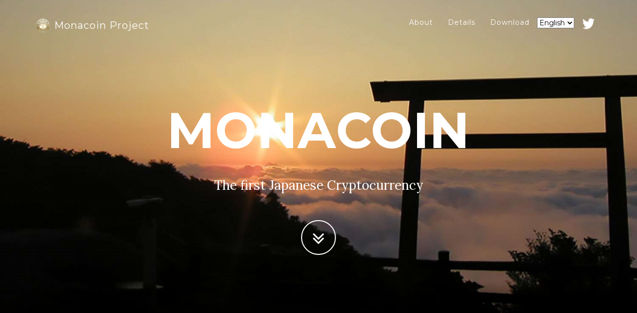

--- FILE ---
content_type: text/html; charset=utf-8
request_url: https://monacoin.org/?ref=logotyp.us
body_size: 4476
content:
<!DOCTYPE html>
<html lang="en">

<head>

    <meta charset="utf-8">
    <meta http-equiv="X-UA-Compatible" content="IE=edge">
    <meta name="viewport" content="width=device-width, initial-scale=1">
    <meta name="description" content="">
    <meta name="author" content="">

    <title>Monacoin project</title>

    <!-- Bootstrap Core CSS -->
    <link href="vendor/bootstrap/css/bootstrap.css" rel="stylesheet">

    <!-- Custom Fonts -->
    <link href="vendor/font-awesome/css/font-awesome.min.css" rel="stylesheet" type="text/css">
    <link href="https://fonts.googleapis.com/css?family=Lora:400,700,400italic,700italic" rel="stylesheet" type="text/css">
    <link href="https://fonts.googleapis.com/css?family=Montserrat:400,700" rel="stylesheet" type="text/css">

    <!-- Theme CSS -->
    <link href="css/grayscale.css?201803020112" rel="stylesheet">

    <!-- HTML5 Shim and Respond.js IE8 support of HTML5 elements and media queries -->
    <!-- WARNING: Respond.js doesn't work if you view the page via file:// -->
    <!--[if lt IE 9]>
        <script src="https://oss.maxcdn.com/libs/html5shiv/3.7.0/html5shiv.js"></script>
        <script src="https://oss.maxcdn.com/libs/respond.js/1.4.2/respond.min.js"></script>
    <![endif]-->

    <link rel="icon" href="favicon.ico" />
    
    <script>
      (function(i,s,o,g,r,a,m){i['GoogleAnalyticsObject']=r;i[r]=i[r]||function(){
      (i[r].q=i[r].q||[]).push(arguments)},i[r].l=1*new Date();a=s.createElement(o),
      m=s.getElementsByTagName(o)[0];a.async=1;a.src=g;m.parentNode.insertBefore(a,m)
      })(window,document,'script','//www.google-analytics.com/analytics.js','ga');

      ga('create', 'UA-46762929-1', 'monacoin.org');
      ga('send', 'pageview');
    </script>
</head>

<body id="page-top" data-spy="scroll" data-target=".navbar-fixed-top">

    <!-- Navigation -->
    <nav class="navbar navbar-custom navbar-fixed-top" role="navigation">
        <div class="container">
            <div class="navbar-header">
                <button type="button" class="navbar-toggle" data-toggle="collapse" data-target=".navbar-main-collapse">
                    Menu <i class="fa fa-bars"></i>
                </button>
                <a class="navbar-brand page-scroll notranslate" href="#page-top">
                    <p><img src="img/icon.png" style="width:32px;height:32px;vertical-align:bottom;" > <span class="light" translate="no">Monacoin Project</span></p>
                </a>
            </div>

            <!-- Collect the nav links, forms, and other content for toggling -->
            <div class="collapse navbar-collapse navbar-right navbar-main-collapse">
                <ul class="nav navbar-nav">
                    <!-- Hidden li included to remove active class from about link when scrolled up past about section -->
                    <li class="hidden">
                        <a href="#page-top"></a>
                    </li>
                    <li>
                        <a class="page-scroll" href="#about">About</a>
                    </li>
                    <li>
                        <a class="page-scroll" href="#details">Details</a>
                    </li>
                    <li>
                        <a class="page-scroll" href="#download">Download</a>
                    </li>
                    <!-- google先生の発展に期待
                    <li>
<div id="google_translate_element" style="margin-top:10px;"></div><script type="text/javascript">
function googleTranslateElementInit() {
  new google.translate.TranslateElement({pageLanguage: 'ja', layout: google.translate.TranslateElement.InlineLayout.SIMPLE, gaTrack: true, gaId: 'UA-46762929-1'}, 'google_translate_element');
}
</script><script type="text/javascript" src="//translate.google.com/translate_a/element.js?cb=googleTranslateElementInit"></script>
                    </li>
                    -->
                    <li>
                    <select name="lang_select" class="selectpicker" title="language" style="margin-top:15px;">
                      <option value="ja">日本語</option>
                      <option value="en">English</option>
                      <option value="hu">Magyar</option>
                      <option value="zh">中文</option>
                    </select>
                    <span class="carat"></span>
                    </li>
                    <li>
                        <a href="https://twitter.com/tcejorpniocanom" target="_blank"><img src="img/twitter.png"  width="26" height="26"></a>
                    </li>
                </ul>
            </div>
            <!-- /.navbar-collapse -->
        </div>
        <!-- /.container -->
    </nav>

    <!-- Intro Header -->
    <header class="intro" >
        <div class="intro-body">
            <div class="container notranslate">
                <div class="row">
                    <div class="col-md-8 col-md-offset-2">
                        <h1 class="brand-heading">Monacoin</h1>
                        <p class="intro-text">The first Japanese Cryptocurrency</p>
                        <a href="#about" class="btn btn-circle page-scroll">
                            <i class="fa fa-angle-double-down animated"></i>
                        </a>
                    </div>
                </div>
            </div>
        </div>
    </header>
        
    <!-- About Section -->
    <section id="about" class="container content-section text-center">
        <div class="row" style="margin-bottom:100px;">
            <div class="col-lg-8 col-lg-offset-2">
              <div class="about-section">
                <h2>About Monacoin</h2>
                <div id="abouttext">
                <p>モナーコイン（モナコイン）は2013年12月に誕生した日本初の暗号通貨です<br>有名なアスキーアート、「モナー」をモチーフにしています</p>
                <p align="left">モナーコインは誰かが管理・運営する中央集権型ではなく、各ユーザーのPCで実行されるプログラムによって維持される完全分散型<font size="2">(*)</font>の決済システムです</p>
                <p align="left">暗号通貨は世界的に投機的な面が強い傾向にありますが、モナーコインはユーザーによる様々なサービスの開発や、神社の建立、語呂合わせの投げ銭等、他のコインではあまり見られない使われ方が定着するなど、コミュニティ主体で発展を続けている暗号通貨です</p>
                プログラムはMonacoinprojectにより開発されていますが、コインの発行や運営は行っていません<br>Monacoinprojectは５ちゃんねる・２ちゃんねるの運営・関連企業とは一切関係ありません<br/><br/>* 0.16.2よりチェックポイントの配信が行われますが、ユーザーはこれを拒否することができます
                </div>
              </div>
            </div>
        </div>
    </section>

    <!-- Details Section -->
    <section id="details" class="container content-section text-center">
        <div class="row" style="margin-top:30px;margin-bottom:400px;">
            <div class="col-lg-8 col-lg-offset-2">
                <h2>Technical Details</h2>
                <p class="notranslate">Algorithm: Lyra2RE(v2)<br>Block time: 1.5 minutes<br>Block reward: 12.5 MONA<br>105,120,000 total coins<br>Subsidy halves every 1051k blocks (~3 years)<br>Difficulty re-target: every block (Dark Gravity Wave v3)<br>not premined</p>
                <div id="tdtext">
                <div align="left">「マイニング」と呼ばれる特定の計算を繰り返すプログラムをユーザーが実行することにより、コインが発行されます<br>モナーコインの公開時点でMonacoinprojectは１枚もコインを持っておらず、開発者もユーザーと同じ条件でしかコインの入手は出来ないようになっています（これはブロックチェーンによって誰でも確認できます）</div>
                </div>
            </div>
        </div>
    </section>
    
    <!-- Download Section -->
    <section id="download" class="text-center">
        <div class="download-section" style="padding-top:100px;margin-bottom:30px;">
            <div class="container">
                <div class="col-lg-8 col-lg-offset-2">
                    <h2>Download</h2>
                </div>
                <div class="row">
                  <div class="col-xs-12 col-sm-6 col-md-4 download-col">
                     <a href="https://electrum-mona.org/" class="btn btn-default btn-lg btn-download">Electrum Mona<br><span class="ver-text">Lightweight Client</span></a>
                  </div>
                  <div class="col-xs-12 col-sm-6 col-md-4 download-col">
                     <a href="https://coinomi.com/" class="btn btn-default btn-lg btn-download">Android<br><span class="ver-text">Coinomi</span></a>
                  </div>
                </div>
                <div class="row"  style="margin-bottom:50px;">
                  <div id="lltext">
                     <div class="col-lg-8 col-lg-offset-2" >上記のクライアントはMonacoinproject以外の方が開発したものですが、同期が不要なのでお勧めです。</div>
                  </div>
                </div>
                <div class="row" style="margin-bottom:20px;">
                  <div class="col-xs-12 col-sm-6 col-md-4 download-col">
                     <a href="https://github.com/monacoinproject/monacoin/releases/download/v0.20.4/monacoin-0.20.4-win64-setup-unsigned.exe" class="btn btn-default btn-lg btn-download">Windows 64bit<br><span class="ver-text">Monacoin Core 0.20.4</span></a><br><a href="https://github.com/monacoinproject/monacoin/releases/download/v0.20.4/monacoin-0.20.4-win64.zip">(zip)</a>
                  </div>
                  <div class="col-xs-12 col-sm-6 col-md-4 download-col">
                     <a href="https://github.com/monacoinproject/monacoin/releases/download/v0.20.4/monacoin-0.20.4-x86_64-linux-gnu.tar.gz" class="btn btn-default btn-lg btn-download">Linux 64bit<br><span class="ver-text">Monacoin Core 0.20.4</span></a><br>
                  </div>
                  <div class="col-xs-12 col-sm-6 col-md-4 download-col">
                     <a href="https://github.com/monacoinproject/monacoin/releases/download/v0.20.4/monacoin-0.20.4-osx-unsigned.dmg" class="btn btn-default btn-lg btn-download">Mac OS X<br><span class="ver-text">Monacoin Core 0.20.4</span></a><br>　
                  </div>
                  <div class="col-xs-12 col-sm-6 col-md-4 download-col">
                     <a href="https://github.com/monacoinproject/monacoin/releases/download/v0.20.4/monacoin-0.20.4-aarch64-linux-gnu.tar.gz" class="btn btn-default btn-lg btn-download">Linux ARM<br><span class="ver-text">Monacoin Core 0.20.4</span></a><br>
                  </div>
                  <div class="col-xs-12 col-sm-6 col-md-4 download-col">
                     <a href="https://github.com/monacoinproject/monacoin/releases/download/v0.20.4/monacoin-0.20.4-riscv64-linux-gnu.tar.gz" class="btn btn-default btn-lg btn-download">Linux RISC-V<br><span class="ver-text">Monacoin Core 0.20.4</span></a><br>
                  </div>
                  <div class="col-xs-12 col-sm-6 col-md-4 download-col">
                     <a href="https://github.com/monacoinproject/monacoin" target="_blank" class="btn btn-default btn-lg btn-download">Source Code<br>Github</a><br><br>　
                  </div>
                  <div class="col-xs-12 col-sm-6 col-md-4 download-col">
                     <a href="https://github.com/monacoinproject/monacoin/releases/download/v0.20.4/monacoin-0.20.4-signatures.asc" class="btn btn-default btn-lg btn-download">GPG Signatures</a>
                  </div>
                  <div class="col-xs-12 col-sm-6 col-md-4 download-col">
                     <a href="https://pgp.mit.edu/pks/lookup?op=get&search=0x99FE4EAC2F397C4C" target="_blank" class="btn btn-default btn-lg btn-download">GPG Public key</a>
                  </div>
                  <div class="col-xs-12 col-sm-6 col-md-4 download-col">
                     <a href="files/monacoinimg.zip" class="btn btn-default btn-lg btn-download">Coin image</a>
                  </div>
                </div>
                <div id="dltext" >
                   <div class="col-lg-8 col-lg-offset-2" style="margin-top:30px;">以前のバージョンからアップデートする場合は上書きインストールをしてください。<br>変更内容は<a href="https://github.com/monacoinproject/monacoin/blob/master-0.20.4/doc/release-notes-monacoin.md" target="_blank" >[こちら]</u></a>を参照してください。</div>
                </div>
            </div>
            </div>
        </div>
    </section>

    <!-- Footer -->
    <footer>
        <hr class="line" />
        <div><span  style="float: right">TOP背景：【三重県 御在所岳 山上公園】(©菰野町、クリエイティブ・コモンズ・ライセンス 表示4.0 国際)を改変して作成</span><br><span style="float: right">Download背景：【福島県 国宝 白水阿弥陀堂】(©いわき市観光交流課、クリエイティブ・コモンズ・ライセンス 表示4.0 国際)を改変して作成</span></div>
        <div class="container text-center notranslate">
            <br><br>Copyright &copy; Monacoin Project 2013-2018
        </div>
    </footer>

    <!-- jQuery -->
    <script src="vendor/jquery/jquery.js"></script>

    <!-- Bootstrap Core JavaScript -->
    <script src="vendor/bootstrap/js/bootstrap.min.js"></script>

    <!-- Plugin JavaScript -->
    <script src="https://cdnjs.cloudflare.com/ajax/libs/jquery-easing/1.3/jquery.easing.min.js"></script>

    <!-- Theme JavaScript -->
    <script src="js/grayscale.min.js"></script>

    <script src="js/monacoinorg.js?201803020112"></script>
<script defer src="https://static.cloudflareinsights.com/beacon.min.js/vcd15cbe7772f49c399c6a5babf22c1241717689176015" integrity="sha512-ZpsOmlRQV6y907TI0dKBHq9Md29nnaEIPlkf84rnaERnq6zvWvPUqr2ft8M1aS28oN72PdrCzSjY4U6VaAw1EQ==" data-cf-beacon='{"version":"2024.11.0","token":"a9cbc0cde0864c06b63c831ddb00e110","r":1,"server_timing":{"name":{"cfCacheStatus":true,"cfEdge":true,"cfExtPri":true,"cfL4":true,"cfOrigin":true,"cfSpeedBrain":true},"location_startswith":null}}' crossorigin="anonymous"></script>
</body>

</html>


--- FILE ---
content_type: text/css; charset=utf-8
request_url: https://monacoin.org/css/grayscale.css?201803020112
body_size: 1297
content:
/*!
 * Start Bootstrap - Grayscale v3.3.7+1 (http://startbootstrap.com/template-overviews/grayscale)
 * Copyright 2013-2016 Start Bootstrap
 * Licensed under MIT (https://github.com/BlackrockDigital/startbootstrap/blob/gh-pages/LICENSE)
 */
body {
  width: 100%;
  height: 100%;
  font-family: "Lora", "Helvetica Neue", Helvetica, Arial, sans-serif;
  color: white;
  background-color: black;
}
html {
  width: 100%;
  height: 100%;
}
h1,
h2,
h3,
h4,
h5,
h6 {
  margin: 0 0 35px;
  text-transform: uppercase;
  font-family: "Montserrat", "Helvetica Neue", Helvetica, Arial, sans-serif;
  font-weight: 700;
  letter-spacing: 1px;
}
p {
  margin: 0 0 25px;
  font-size: 18px;
  line-height: 1.5;
}
@media (min-width: 768px) {
  p {
    margin: 0 0 35px;
    font-size: 20px;
    line-height: 1.6;
  }
}
a {
  color: #42DCA3;
  -webkit-transition: all 0.2s ease-in-out;
  -moz-transition: all 0.2s ease-in-out;
  transition: all 0.2s ease-in-out;
}
a:hover,
a:focus {
  text-decoration: none;
  color: #1d9b6c;
}
td {
  width:180px;
  height:100px;
  text-align:center;
  padding:10px 20px;
}
.light {
  font-weight: 400;
}
.navbar-custom {
  margin-bottom: 0;
  border-bottom: 1px solid rgba(255, 255, 255, 0.3);
  font-family: "Montserrat", "Helvetica Neue", Helvetica, Arial, sans-serif;
  background-color: black;
}
.navbar-custom .navbar-toggle {
  color: white;
  background-color: rgba(255, 255, 255, 0.2);
  font-size: 12px;
}
.navbar-custom .navbar-toggle:focus,
.navbar-custom .navbar-toggle:active {
  outline: none;
}
.navbar-custom .navbar-brand {
  font-weight: 700;
}
.navbar-custom .navbar-brand:focus {
  outline: none;
}
.navbar-custom a {
  color: white;
}
.navbar-custom .nav li a {
  -webkit-transition: background 0.3s ease-in-out;
  -moz-transition: background 0.3s ease-in-out;
  transition: background 0.3s ease-in-out;
}
.navbar-custom .nav li a:hover {
  color: rgba(255, 255, 255, 0.8);
  outline: none;
  background-color: transparent;
}
.navbar-custom .nav li a:focus,
.navbar-custom .nav li a:active {
  outline: none;
  background-color: transparent;
}
.navbar-custom .nav li.active {
  outline: none;
}
.navbar-custom .nav li.active a {
  background-color: rgba(255, 255, 255, 0.3);
}
.navbar-custom .nav li.active a:hover {
  color: white;
}
@media (min-width: 768px) {
  .navbar-custom {
    padding: 20px 0;
    border-bottom: none;
    letter-spacing: 1px;
    background: transparent;
    -webkit-transition: background 0.5s ease-in-out, padding 0.5s ease-in-out;
    -moz-transition: background 0.5s ease-in-out, padding 0.5s ease-in-out;
    transition: background 0.5s ease-in-out, padding 0.5s ease-in-out;
  }
  .navbar-custom.top-nav-collapse {
    padding: 0;
    background: black;
    border-bottom: 1px solid rgba(255, 255, 255, 0.3);
  }
}
.intro {
  display: table;
  width: 100%;
  height: auto;
  padding: 100px 0;
  text-align: center;
  color: white;
  background: url(../img/intro-bg.jpg) no-repeat bottom center scroll;
  background-color: black;
  -webkit-background-size: cover;
  -moz-background-size: cover;
  background-size: cover;
  -o-background-size: cover;
}
.intro .intro-body {
  display: table-cell;
  vertical-align: middle;
}
.intro .intro-body .brand-heading {
  font-size: 40px;
}
.intro .intro-body .intro-text {
  font-size: 18px;
}
@media (min-width: 768px) {
  .intro {
    height: 100%;
    padding: 0;
  }
  .intro .intro-body .brand-heading {
    font-size: 100px;
  }
  .intro .intro-body .intro-text {
    font-size: 26px;
  }
}
.btn-circle {
  width: 70px;
  height: 70px;
  margin-top: 15px;
  padding: 7px 16px;
  border: 2px solid white;
  border-radius: 100% !important;
  font-size: 40px;
  color: white;
  background: transparent;
  -webkit-transition: background 0.3s ease-in-out;
  -moz-transition: background 0.3s ease-in-out;
  transition: background 0.3s ease-in-out;
}
.btn-circle:hover,
.btn-circle:focus {
  outline: none;
  color: white;
  background: rgba(255, 255, 255, 0.1);
}
.btn-circle i.animated {
  -webkit-transition-property: -webkit-transform;
  -webkit-transition-duration: 1s;
  -moz-transition-property: -moz-transform;
  -moz-transition-duration: 1s;
}
.btn-circle:hover i.animated {
  -webkit-animation-name: pulse;
  -moz-animation-name: pulse;
  -webkit-animation-duration: 1.5s;
  -moz-animation-duration: 1.5s;
  -webkit-animation-iteration-count: infinite;
  -moz-animation-iteration-count: infinite;
  -webkit-animation-timing-function: linear;
  -moz-animation-timing-function: linear;
}

@-webkit-keyframes pulse {
  0% {
    -webkit-transform: scale(1);
    transform: scale(1);
  }
  50% {
    -webkit-transform: scale(1.2);
    transform: scale(1.2);
  }
  100% {
    -webkit-transform: scale(1);
    transform: scale(1);
  }
}
@-moz-keyframes pulse {
  0% {
    -moz-transform: scale(1);
    transform: scale(1);
  }
  50% {
    -moz-transform: scale(1.2);
    transform: scale(1.2);
  }
  100% {
    -moz-transform: scale(1);
    transform: scale(1);
  }
}
.content-section {
  padding-top: 100px;
}
.about-section {
  background: url(../img/monacoin.png) no-repeat center center scroll;
}
.download-section {
  width: 100%;
  padding: 50px 0;
  color: white;
  background: url(../img/downloads-bg.jpg) no-repeat center center scroll;
  background-color: black;
  -webkit-background-size: cover;
  -moz-background-size: cover;
  background-size: cover;
  -o-background-size: cover;
}
#map {
  width: 100%;
  height: 200px;
  margin-top: 100px;
}
@media (min-width: 767px) {
  .content-section {
    padding-top: 150px;
  }
  .download-section {
    padding: 100px 0;
  }
  #map {
    height: 400px;
    margin-top: 250px;
  }
}
.btn {
  font-family: "Montserrat", "Helvetica Neue", Helvetica, Arial, sans-serif;
  font-weight: 400;
  -webkit-transition: all 0.3s ease-in-out;
  -moz-transition: all 0.3s ease-in-out;
  transition: all 0.3s ease-in-out;
  border-radius: 0;
}
.btn-default {
  border: 1px solid #42DCA3;
  color: #42DCA3;
  background-color: rgba( 0, 0, 0, 0.70 );
}
.btn-default:hover,
.btn-default:focus {
  border: 1px solid #42DCA3;
  outline: none;
  color: black;
  background-color: #42DCA3;
}
.btn-download {
  width:200px;
}
.ver-text {
    font-size: 50%;
}
ul.banner-social-buttons {
  margin-top: 0;
}
@media (max-width: 1199px) {
  ul.banner-social-buttons {
    margin-top: 15px;
  }
}
@media (max-width: 767px) {
  ul.banner-social-buttons li {
    display: block;
    margin-bottom: 20px;
    padding: 0;
  }
  ul.banner-social-buttons li:last-child {
    margin-bottom: 0;
  }
}
footer {
  padding: 50px 0;
}
footer p {
  margin: 0;
}
::-moz-selection {
  text-shadow: none;
  background: #fcfcfc;
  background: rgba(255, 255, 255, 0.2);
}
::selection {
  text-shadow: none;
  background: #fcfcfc;
  background: rgba(255, 255, 255, 0.2);
}
img::selection {
  background: transparent;
}
img::-moz-selection {
  background: transparent;
}
body {
  webkit-tap-highlight-color: rgba(255, 255, 255, 0.2);
}
.selectpicker {
 color:black;
}
.video-container {
	position: relative;
	padding-bottom: 56.25%;
	padding-top: 30px;
	height: 0;
	overflow: hidden;
}

.video-container iframe {
	position: absolute; 
	top: 0;
	left: 0;
	width: 100%;
	height: 100%;
}
.video-wrapper {
	width: 750px;
	max-width: 100%;
}
.download-col {
	margin-bottom:20px;
}
 

--- FILE ---
content_type: application/javascript; charset=utf-8
request_url: https://monacoin.org/js/grayscale.min.js
body_size: 427
content:
/*!
 * Start Bootstrap - Grayscale v3.3.7+1 (http://startbootstrap.com/template-overviews/grayscale)
 * Copyright 2013-2016 Start Bootstrap
 * Licensed under MIT (https://github.com/BlackrockDigital/startbootstrap/blob/gh-pages/LICENSE)
 */
 function collapseNavbar(){if($(".navbar").offset().top>50){$(".navbar-fixed-top").addClass("top-nav-collapse");}else{$(".navbar-fixed-top").removeClass("top-nav-collapse");}}$(window).scroll(collapseNavbar);$(document).ready(collapseNavbar);$(function(){$('a.page-scroll').bind('click',function(event){var $anchor=$(this);$('html, body').stop().animate({scrollTop:$($anchor.attr('href')).offset().top},1500,'easeInOutExpo');event.preventDefault();});});$('.navbar-collapse ul li a').click(function(){$(".navbar-collapse").collapse('hide');});var map=null;google.maps.event.addDomListener(window,'load',init);google.maps.event.addDomListener(window,'resize',function(){map.setCenter(new google.maps.LatLng(40.6700,-73.9400));});function init(){var mapOptions={zoom:15,center:new google.maps.LatLng(40.6700,-73.9400),disableDefaultUI:true,scrollwheel:false,draggable:false,styles:[{"featureType":"water","elementType":"geometry","stylers":[{"color":"#000000"},{"lightness":17}]},{"featureType":"landscape","elementType":"geometry","stylers":[{"color":"#000000"},{"lightness":20}]},{"featureType":"road.highway","elementType":"geometry.fill","stylers":[{"color":"#000000"},{"lightness":17}]},{"featureType":"road.highway","elementType":"geometry.stroke","stylers":[{"color":"#000000"},{"lightness":29},{"weight":0.2}]},{"featureType":"road.arterial","elementType":"geometry","stylers":[{"color":"#000000"},{"lightness":18}]},{"featureType":"road.local","elementType":"geometry","stylers":[{"color":"#000000"},{"lightness":16}]},{"featureType":"poi","elementType":"geometry","stylers":[{"color":"#000000"},{"lightness":21}]},{"elementType":"labels.text.stroke","stylers":[{"visibility":"on"},{"color":"#000000"},{"lightness":16}]},{"elementType":"labels.text.fill","stylers":[{"saturation":36},{"color":"#000000"},{"lightness":40}]},{"elementType":"labels.icon","stylers":[{"visibility":"off"}]},{"featureType":"transit","elementType":"geometry","stylers":[{"color":"#000000"},{"lightness":19}]},{"featureType":"administrative","elementType":"geometry.fill","stylers":[{"color":"#000000"},{"lightness":20}]},{"featureType":"administrative","elementType":"geometry.stroke","stylers":[{"color":"#000000"},{"lightness":17},{"weight":1.2}]}]};var mapElement=document.getElementById('map');map=new google.maps.Map(mapElement,mapOptions);var image='img/map-marker.png';var myLatLng=new google.maps.LatLng(40.6700,-73.9400);var beachMarker=new google.maps.Marker({position:myLatLng,map:map,icon:image});}


--- FILE ---
content_type: application/javascript; charset=utf-8
request_url: https://monacoin.org/js/monacoinorg.js?201803020112
body_size: 4478
content:
$(function() {
  $('select').change(function() {
    var val = $(this).val();
    setLang(val);
  });

  function setLang(val) {
    console.log("setLang: ", val);
    switch (val) {
      case "ja":
        atxt = '<p>モナーコイン（モナコイン）は2013年12月に誕生した日本初の暗号通貨です<br>有名なアスキーアート、「モナー」をモチーフにしています</p><p align="left">モナーコインは誰かが管理・運営する中央集権型ではなく、各ユーザーのPCで実行されるプログラムによって維持される完全分散型<font size="2">(*)</font>の決済システムです</p><p align="left">暗号通貨は世界的に投機的な面が強い傾向にありますが、モナーコインはユーザーによる様々なサービスの開発や、神社の建立、語呂合わせの投げ銭等、他のコインではあまり見られない使われ方が定着するなど、コミュニティ主体で発展を続けている暗号通貨です</p>プログラムはMonacoinprojectにより開発されていますが、コインの発行や運営は行っていません<br>Monacoinprojectは５ちゃんねる・２ちゃんねるの運営・関連企業とは一切関係ありません<br/><br/>* 0.16.2よりチェックポイントの配信が行われますが、ユーザーはこれを拒否することができます';
        ttxt = '<div align="left">「マイニング」と呼ばれる特定の計算を繰り返すプログラムをユーザーが実行することにより、コインが発行されます<br>モナーコインの公開時点でMonacoinprojectは１枚もコインを持っておらず、開発者もユーザーと同じ条件でしかコインの入手は出来ないようになっています（これはブロックチェーンによって誰でも確認できます）</div>';
        dtxt = '<div class="col-lg-8 col-lg-offset-2" style="margin-top:30px;">以前のバージョンからアップデートする場合は上書きインストールをしてください。<br>変更内容は<a href="https://github.com/monacoinproject/monacoin/blob/master-0.16/doc/release-notes-monacoin.md" target="_blank" >[こちら]</a>を参照してください。</div>';
        ltxt = '<div class="col-lg-8 col-lg-offset-2" >上記のクライアントはMonacoinproject以外の方が開発したものですが、同期が不要なのでお勧めです。</div>';
        break;
      case "en":
        atxt = '<p>Monacoin, conceived in the December of 2013, is the first alternative cryptocurrency developed in Japan. It is based on the popular ASCII art character, <a href="https://en.wikipedia.org/wiki/Shift_JIS_art#/media/File:Mona01.svg">Mona</a>.</p><p>Monacoin is not a payment system controlled by one single entity, but a fully distributed payment system preserved by everyone who uses it via client applications running on their computers.</p><p>While much of the world treats most cryptocurrencies as speculative ventures, Monacoin is a cryptocurrency popularized by the initiative of its community: it continues to be nurtured and built upon not by a core development team but by its enthusiastic user base. To give some examples, Monacoin users have brought up various kinds of Mona-based web applications and services, have erected shrines in appreciation of Monacoin, regularly <a href="https://en.wikipedia.org/wiki/Japanese_wordplay">play word games</a> when tipping others (known as "monage" (モナゲ, lit. "throwing mona")), and otherwise use the coin in ways users of most other coins would never have thought of.</p><p>Check out this video for more info (contributed by a Monacoin user).</p><div class="video-wrapper"><div class="video-container"><iframe width="560" height="315" src="https://www.youtube.com/embed/lIg0ub_VWjk" frameborder="0" allowfullscreen></iframe></div></div><br />While the main client has been developed by Monacoinproject, Monacoinproject has not, and will not, issue or otherwise manage any of the currency. Monacoinproject also has no relation to any current or previous members of 2channel (now 5channel) management nor its associated companies. <br/>* Checkpointing was introduced in version 0.16.2 to prevent various attacks on the coin\'s blockchain. This function is non-mandatory and can be disabled by the user at any time. ';
        ttxt = '<div align="left">Through a process called "mining", coins are issued to users running programs to perform computational work.</br >Since Monacoin\'s launch, Monacoinproject has not set aside any coins for theirselves (known as "premining") - in other words, the developer of the coin and all of its users all have had the same conditions for obtaining coins from the very beginning (this can be confirmed by anyone by inspecting the blockchain).</div>';
        dtxt = '<div class="col-lg-8 col-lg-offset-2" style="margin-top:30px;">To update to a new version, please install the latest client over your previous installation.<br /><a href="https://github.com/monacoinproject/monacoin/blob/master-0.16/doc/release-notes-monacoin.md" class="btn btn-default btn-lg btn-download" target="_blank" >release notes</a></div></div>';
        ltxt = '<div class="col-lg-8 col-lg-offset-2">While the above clients have been developed by third parties (not Monacoinproject), they are recommended for those users who do not want to or cannot download a full copy of the blockchain.';
        break;
      case "hu":
        atxt = '<p>A Monacoin az első japán kriptopénz, amelyet 2013 decemberében hoztak létre. Szimbóluma egy népszerű ASCII-art karakter: <a href="https://en.wikipedia.org/wiki/Shift_JIS_art#/media/File:Mona01.svg">Mona</a>.</p><p>A Monacoint közvetlenül egyetlen intézet sem irányítja, működése a többi kriptopénzhez hasonlóan decentralizált, és maguk a felhasználók működtetik a Monacoin hálózatát.</p><p>A legtöbb mai kriptopénz spekulánsok által kerül kifejlesztésre, a Monacoint viszont a közössége tette nagyjá: nem egy fejlesztőcsapat építi fel, hanem maga a közösség fejleszti tovább. A közösség számos szoftvert és webalkalmazást épített a Monacoin köré, amelyek megáagyaztak a pénz sikerének, például <a href="https://en.wikipedia.org/wiki/Japanese_wordplay">szójátékok</a>, egymásnak történő adományozás a Monage bot segítségével, és számos más olyan módokon, ahogy más coinokat általában nem szoktak használni.</p><p>Nézd meg ezt a rövid videót, amelyet egy Monacoin felhasználó készített:</p><div class="video-wrapper"><div class="video-container"><iframe width="560" height="315" src="https://www.youtube.com/embed/lIg0ub_VWjk" frameborder="0" allowfullscreen></iframe></div></div><br />A fő klienst a Monacoinproject fejleszti, de sem ők, sem más szervezet sem felügyeli, bocsátja ki magát a coinokat, és nem is kontrollálja azokat semmilyen módon. A Monacoinproject nem áll kapcsolatban a jelenlegi, vagy korábbi tagokkal a 2channel (most 5channel) menedzsmetjével, vagy bármilyen vele kapcsolatban álló vállalattal.';
        ttxt = '<div align="left">A Monacoin bányászás során jön létre, ez a kifejezés azt takarja, hogy a coinok számítási feladatok elvégzésének eredményeként jönnek létre a felhasználóknál. </br >A Monacoin feljesztői nem bányásztak ki maguknak előre coinokat, ezért a fejlesztők sem rendelkeznek belőle extra tartalékokkal, ők is ugyanolyan szabályrendszer szerint juthatnak hozzá, mint bárki más. </div>';
        dtxt = '<div class="col-lg-8 col-lg-offset-2" style="margin-top:30px;">A legújabb kliens beszerzése érdekében töltsd le a legújabb változatot, és installáld a régi verzió fölé.<br /><a href="https://github.com/monacoinproject/monacoin/blob/master-0.16/doc/release-notes-monacoin.md" class="btn btn-default btn-lg btn-download" target="_blank" >release notes</a></div></div>';
        ltxt = '<div class="col-lg-8 col-lg-offset-2">A fenti klienseket harmadik szereplő hozta létre (nem a Monacoinproject), és azoknak ajánlott, akiknek nincs elég számítógépes kapacitásuk a teljes blokklánc letöltéséhez.';
        break;

       case "zh":
         atxt = '<p>萌奈币（Monacoin）是2013年12月发布的在日本第一出的加密货币。萌奈币基于有名的ASCII艺术角色“<a href="https://en.wikipedia.org/wiki/Shift_JIS_art#/media/File:Mona01.svg">Mona</a>”。</p><p>萌奈币不是被任何中央组织控制的。萌奈币是每个人电脑中运行的客户端软件维持的分散支付系统。</p><p>在表面上看加密货币的世界是投机冒险，但是萌奈币是社区推广的：萌奈币用户开发了各种的网上服务、修了萌奈币的神社、在投钱时用<a href="https://www.douban.com/group/topic/47761575/?type=like">双关语</a>，和从其他币用户看不到的使用方式。现在萌奈币的用户社区在继续开发萌奈币。</p><br />萌奈币的主客户端是Monacoinproject开发的，但是Monacoinproject完全不能创造或管理这个币。Monacoinproject和2channel（现在5channel）管理和关联公司没有关系。';

         ttxt = '<div align="left">“挖矿”（mining）是在用户电脑中运行特殊算法的程序来创造新的萌奈币。Monacoinproject没有先给他们自己任何币（叫premine）。开发者和用户必须用一样的方式来得到新的币。（你可以检查区块链来确认）</div>';
         dtxt = '<div class="col-lg-8 col-lg-offset-2" style="margin-top:30px;">如果你要更新客户端，请从以前的版本的地方上重新安装。<br /><a href="https://github.com/monacoinproject/monacoin/blob/master-0.16/doc/release-notes-monacoin.md" class="btn btn-default btn-lg btn-download" target="_blank">发布说明</a></div></div>';
         ltxt = '<div class="col-lg-8 col-lg-offset-2">上面的客户端是Monacoinproject以外开发的，但是它们不需要下载整个区块链。</div>';
         break;

      default:
        atxt = '';
        ttxt = '';
        dtxt = '';
        ltxt = '';
        break;
    }

    $("#abouttext").html(atxt);
    $("#tdtext").html(ttxt);
    $("#dltext").html(dtxt);
    $("#lltext").html(ltxt);
  }

  // Detect preferred language
  var langs = ["ja", "en", "hu", "zh"];
  var browserLangs = window.navigator.languages;

  var found = null;
  for (var i = 0; i < browserLangs.length; i++) {
    for (var j = 0; j < langs.length; j++) {
      if (browserLangs[i].match(langs[j])) {
        found = langs[j];
        break;
      }
    }

    if (found != null) break;
  }

  console.log(found);
  if (found == null) found = "ja";

  // Set language
  $('select').val(found);
  setLang(found);
});


--- FILE ---
content_type: text/plain
request_url: https://www.google-analytics.com/j/collect?v=1&_v=j102&a=292441467&t=pageview&_s=1&dl=https%3A%2F%2Fmonacoin.org%2F%3Fref%3Dlogotyp.us&ul=en-us%40posix&dt=Monacoin%20project&sr=1280x720&vp=1280x720&_u=IEBAAAABAAAAACAAI~&jid=1573049558&gjid=1784549965&cid=66414384.1768902650&tid=UA-46762929-1&_gid=804184748.1768902650&_r=1&_slc=1&z=968693405
body_size: -450
content:
2,cG-TLY3M8HRF6